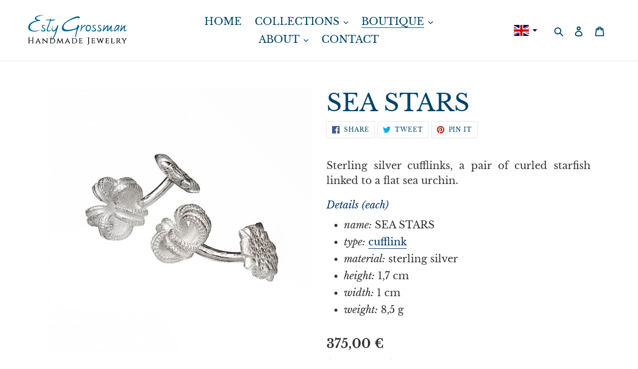

--- FILE ---
content_type: text/javascript; charset=utf-8
request_url: https://estygrossman.com/products/sea-stars.js
body_size: 161
content:
{"id":6622059593881,"title":"SEA STARS","handle":"sea-stars","description":"\u003cp style=\"text-align: justify;\"\u003eSterling silver cufflinks, a pair of curled starfish linked to a flat sea urchin.\u003c\/p\u003e\n\u003cspan style=\"color: #003366; font-style: italic;\"\u003eDetails (each)\u003c\/span\u003e\n\u003cul style=\"padding-top: 10px;\"\u003e\n\u003cli\u003e\n\u003cem\u003ename:\u003c\/em\u003e SEA STARS\u003c\/li\u003e\n\u003cli\u003e\n\u003cem\u003etype:\u003c\/em\u003e \u003ca style=\"color: #003366; font-decoration: underline;\" href=\"https:\/\/estygrossman.com\/collections\/cufflinks\" target=\"_self\"\u003ecufflink\u003c\/a\u003e\n\u003c\/li\u003e\n\u003cli\u003e\n\u003cem\u003ematerial:\u003c\/em\u003e sterling silver\u003c\/li\u003e\n\u003cli\u003e\n\u003cem\u003eheight:\u003c\/em\u003e 1,7 cm\u003c\/li\u003e\n\u003cli\u003e\n\u003cem\u003ewidth:\u003c\/em\u003e 1 cm\u003c\/li\u003e\n\u003cli\u003e\n\u003cem\u003eweight:\u003c\/em\u003e 8,5 g\u003c\/li\u003e\n\u003c\/ul\u003e","published_at":"2021-03-22T01:06:52+01:00","created_at":"2021-03-22T01:06:09+01:00","vendor":"Esty Grossman","type":"cufflinks","tags":["cufflink","sterling silver"],"price":37500,"price_min":37500,"price_max":37500,"available":true,"price_varies":false,"compare_at_price":null,"compare_at_price_min":0,"compare_at_price_max":0,"compare_at_price_varies":false,"variants":[{"id":39540049903769,"title":"Default Title","option1":"Default Title","option2":null,"option3":null,"sku":"","requires_shipping":true,"taxable":true,"featured_image":null,"available":true,"name":"SEA STARS","public_title":null,"options":["Default Title"],"price":37500,"weight":17,"compare_at_price":null,"inventory_management":"shopify","barcode":"","requires_selling_plan":false,"selling_plan_allocations":[]}],"images":["\/\/cdn.shopify.com\/s\/files\/1\/0362\/2934\/9516\/products\/LITTLE_STARS_sterling_silver_cufflinks_by_Esty_Grossman_79747641-0e28-4d50-b780-309f0edb7a71.jpg?v=1616371571"],"featured_image":"\/\/cdn.shopify.com\/s\/files\/1\/0362\/2934\/9516\/products\/LITTLE_STARS_sterling_silver_cufflinks_by_Esty_Grossman_79747641-0e28-4d50-b780-309f0edb7a71.jpg?v=1616371571","options":[{"name":"Title","position":1,"values":["Default Title"]}],"url":"\/products\/sea-stars","media":[{"alt":null,"id":20935833583769,"position":1,"preview_image":{"aspect_ratio":1.0,"height":1024,"width":1024,"src":"https:\/\/cdn.shopify.com\/s\/files\/1\/0362\/2934\/9516\/products\/LITTLE_STARS_sterling_silver_cufflinks_by_Esty_Grossman_79747641-0e28-4d50-b780-309f0edb7a71.jpg?v=1616371571"},"aspect_ratio":1.0,"height":1024,"media_type":"image","src":"https:\/\/cdn.shopify.com\/s\/files\/1\/0362\/2934\/9516\/products\/LITTLE_STARS_sterling_silver_cufflinks_by_Esty_Grossman_79747641-0e28-4d50-b780-309f0edb7a71.jpg?v=1616371571","width":1024}],"requires_selling_plan":false,"selling_plan_groups":[]}

--- FILE ---
content_type: text/javascript; charset=utf-8
request_url: https://estygrossman.com/products/sea-stars.js
body_size: -227
content:
{"id":6622059593881,"title":"SEA STARS","handle":"sea-stars","description":"\u003cp style=\"text-align: justify;\"\u003eSterling silver cufflinks, a pair of curled starfish linked to a flat sea urchin.\u003c\/p\u003e\n\u003cspan style=\"color: #003366; font-style: italic;\"\u003eDetails (each)\u003c\/span\u003e\n\u003cul style=\"padding-top: 10px;\"\u003e\n\u003cli\u003e\n\u003cem\u003ename:\u003c\/em\u003e SEA STARS\u003c\/li\u003e\n\u003cli\u003e\n\u003cem\u003etype:\u003c\/em\u003e \u003ca style=\"color: #003366; font-decoration: underline;\" href=\"https:\/\/estygrossman.com\/collections\/cufflinks\" target=\"_self\"\u003ecufflink\u003c\/a\u003e\n\u003c\/li\u003e\n\u003cli\u003e\n\u003cem\u003ematerial:\u003c\/em\u003e sterling silver\u003c\/li\u003e\n\u003cli\u003e\n\u003cem\u003eheight:\u003c\/em\u003e 1,7 cm\u003c\/li\u003e\n\u003cli\u003e\n\u003cem\u003ewidth:\u003c\/em\u003e 1 cm\u003c\/li\u003e\n\u003cli\u003e\n\u003cem\u003eweight:\u003c\/em\u003e 8,5 g\u003c\/li\u003e\n\u003c\/ul\u003e","published_at":"2021-03-22T01:06:52+01:00","created_at":"2021-03-22T01:06:09+01:00","vendor":"Esty Grossman","type":"cufflinks","tags":["cufflink","sterling silver"],"price":37500,"price_min":37500,"price_max":37500,"available":true,"price_varies":false,"compare_at_price":null,"compare_at_price_min":0,"compare_at_price_max":0,"compare_at_price_varies":false,"variants":[{"id":39540049903769,"title":"Default Title","option1":"Default Title","option2":null,"option3":null,"sku":"","requires_shipping":true,"taxable":true,"featured_image":null,"available":true,"name":"SEA STARS","public_title":null,"options":["Default Title"],"price":37500,"weight":17,"compare_at_price":null,"inventory_management":"shopify","barcode":"","requires_selling_plan":false,"selling_plan_allocations":[]}],"images":["\/\/cdn.shopify.com\/s\/files\/1\/0362\/2934\/9516\/products\/LITTLE_STARS_sterling_silver_cufflinks_by_Esty_Grossman_79747641-0e28-4d50-b780-309f0edb7a71.jpg?v=1616371571"],"featured_image":"\/\/cdn.shopify.com\/s\/files\/1\/0362\/2934\/9516\/products\/LITTLE_STARS_sterling_silver_cufflinks_by_Esty_Grossman_79747641-0e28-4d50-b780-309f0edb7a71.jpg?v=1616371571","options":[{"name":"Title","position":1,"values":["Default Title"]}],"url":"\/products\/sea-stars","media":[{"alt":null,"id":20935833583769,"position":1,"preview_image":{"aspect_ratio":1.0,"height":1024,"width":1024,"src":"https:\/\/cdn.shopify.com\/s\/files\/1\/0362\/2934\/9516\/products\/LITTLE_STARS_sterling_silver_cufflinks_by_Esty_Grossman_79747641-0e28-4d50-b780-309f0edb7a71.jpg?v=1616371571"},"aspect_ratio":1.0,"height":1024,"media_type":"image","src":"https:\/\/cdn.shopify.com\/s\/files\/1\/0362\/2934\/9516\/products\/LITTLE_STARS_sterling_silver_cufflinks_by_Esty_Grossman_79747641-0e28-4d50-b780-309f0edb7a71.jpg?v=1616371571","width":1024}],"requires_selling_plan":false,"selling_plan_groups":[]}

--- FILE ---
content_type: text/javascript
request_url: https://estygrossman.com/cdn/shop/t/16/assets/tms-selector.js?v=76422320711618888821683391662
body_size: -240
content:
var hextom_tms={selectorInsertType:"insert",regionType:"region_name_currency_symbol",availableLocalesById:{},availableLocales:[],primaryLocaleById:{},merchantSelectedLocale:"shop_base",hasFlag:"yes",selectorFlagMap:{en:"en",fr:"fr"},displayType:"language_none",fontColor:"#000000",backgroundColor:"#FFFFFF",backgroundOpacity:"1.0",buttonFontColor:"#FFFFFF",buttonBackgroundColor:"#000000",selectorType:"market_language",selectorStyle:"dropdown",hasFlagRegion:"yes",defaultRegion:"ip_base",primaryRegionById:{},availableRegionsByCode:{},availableRegions:[],primaryDomain:"",popupEnable:!1,popupTextColor:"#000000",popupBgColor:"#FFFFFF",popupBtnTextColor:"#FFFFFF",popupBtnBgColor:"#000000",regions:[{name:"France",code:"FR",currency:{code:"EUR",symbol:"\u20AC"},languages:{English:{name:"English",native_name:"English",code:"en",default:!0},Fran\u00E7ais:{name:"Fran\xE7ais (French)",native_name:"Fran\xE7ais",code:"fr",default:!1}},primary:!0}]};
//# sourceMappingURL=/cdn/shop/t/16/assets/tms-selector.js.map?v=76422320711618888821683391662
